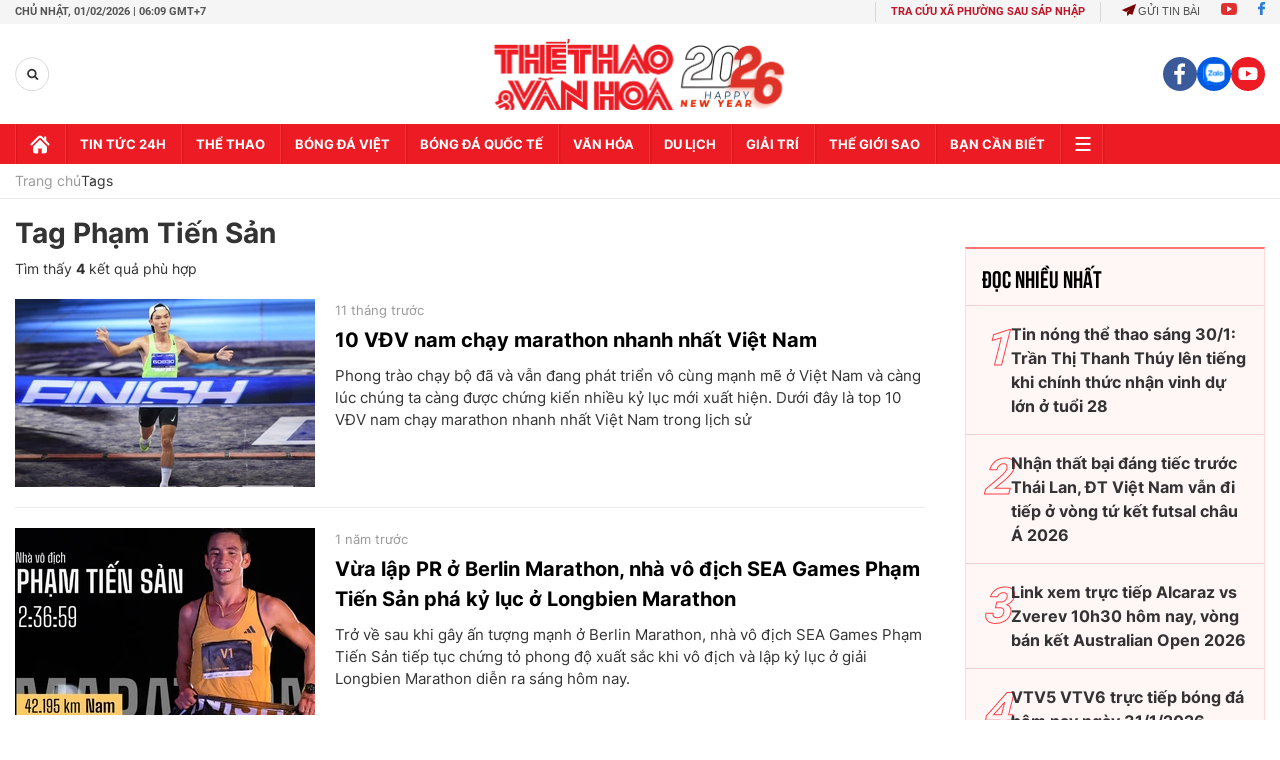

--- FILE ---
content_type: application/javascript; charset=utf-8
request_url: https://fundingchoicesmessages.google.com/f/AGSKWxVnxKX7JSaH3TIz9IbSJjuJIX-m3DQuZ8xQymhrMiJXAPpQEAT1bJs2F_e3eTU7vkD6eorpO3AJmp0JpyN1d_lp3O4nvxbec-afYxoMg0uejSrBscyq6iKKyv6zDkcLpCO2mv-cWluTed-laMyLIdg9EzlLIhDqXNd2d0CWULpEFoB0ULrHMYamDGxc/__ads_async./ad_tpl./getbanner.php?/adsrotate1right./video-ads-player.
body_size: -1284
content:
window['ddcec651-e3cf-4e81-95b0-aa0eba75b384'] = true;